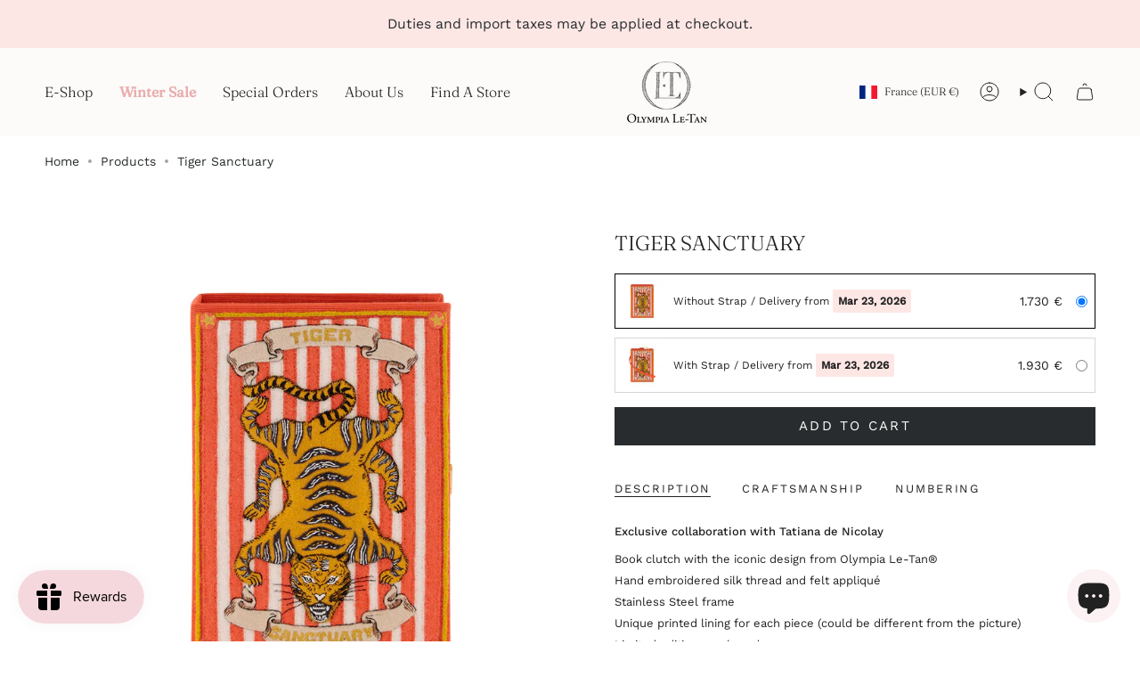

--- FILE ---
content_type: text/html; charset=utf-8
request_url: https://olympialetan.com/products/tiger-sanctuary?section_id=api-product-grid-item
body_size: 295
content:
<div id="shopify-section-api-product-grid-item" class="shopify-section">

<div data-api-content>
<div class="grid-item product-item  product-item--centered product-item--outer-text  "
    id="product-item--api-product-grid-item-8643176694091"
    data-grid-item
    
  >
    <div class="product-item__image double__image" data-product-image>
      <a class="product-link" href="/products/tiger-sanctuary" aria-label="Tiger Sanctuary" data-product-link="/products/tiger-sanctuary"><div class="product-item__bg" data-product-image-default><figure class="image-wrapper image-wrapper--cover lazy-image lazy-image--backfill is-loading" style="--aspect-ratio: 0.9090909090909091;" data-aos="img-in"
  data-aos-delay="||itemAnimationDelay||"
  data-aos-duration="800"
  data-aos-anchor="||itemAnimationAnchor||"
  data-aos-easing="ease-out-quart"><img src="//olympialetan.com/cdn/shop/files/TDNICOLAYBCLI02PT-front.jpg?crop=center&amp;height=1100&amp;v=1739803945&amp;width=1000" alt="" width="1000" height="1100" loading="eager" srcset="//olympialetan.com/cdn/shop/files/TDNICOLAYBCLI02PT-front.jpg?v=1739803945&amp;width=136 136w, //olympialetan.com/cdn/shop/files/TDNICOLAYBCLI02PT-front.jpg?v=1739803945&amp;width=160 160w, //olympialetan.com/cdn/shop/files/TDNICOLAYBCLI02PT-front.jpg?v=1739803945&amp;width=180 180w, //olympialetan.com/cdn/shop/files/TDNICOLAYBCLI02PT-front.jpg?v=1739803945&amp;width=220 220w, //olympialetan.com/cdn/shop/files/TDNICOLAYBCLI02PT-front.jpg?v=1739803945&amp;width=254 254w, //olympialetan.com/cdn/shop/files/TDNICOLAYBCLI02PT-front.jpg?v=1739803945&amp;width=284 284w, //olympialetan.com/cdn/shop/files/TDNICOLAYBCLI02PT-front.jpg?v=1739803945&amp;width=292 292w, //olympialetan.com/cdn/shop/files/TDNICOLAYBCLI02PT-front.jpg?v=1739803945&amp;width=320 320w, //olympialetan.com/cdn/shop/files/TDNICOLAYBCLI02PT-front.jpg?v=1739803945&amp;width=480 480w, //olympialetan.com/cdn/shop/files/TDNICOLAYBCLI02PT-front.jpg?v=1739803945&amp;width=528 528w, //olympialetan.com/cdn/shop/files/TDNICOLAYBCLI02PT-front.jpg?v=1739803945&amp;width=640 640w, //olympialetan.com/cdn/shop/files/TDNICOLAYBCLI02PT-front.jpg?v=1739803945&amp;width=720 720w, //olympialetan.com/cdn/shop/files/TDNICOLAYBCLI02PT-front.jpg?v=1739803945&amp;width=960 960w" sizes="500px" fetchpriority="high" class=" fit-cover is-loading ">
</figure>

&nbsp;</div><hover-images class="product-item__bg__under">
              <div class="product-item__bg__slider" data-hover-slider><div class="product-item__bg__slide"
                    
                    data-hover-slide-touch
                  ><figure class="image-wrapper image-wrapper--cover lazy-image lazy-image--backfill is-loading" style="--aspect-ratio: 0.9090909090909091;"><img src="//olympialetan.com/cdn/shop/files/TDNICOLAYBCLI02PT-front.jpg?crop=center&amp;height=1100&amp;v=1739803945&amp;width=1000" alt="" width="1000" height="1100" loading="lazy" srcset="//olympialetan.com/cdn/shop/files/TDNICOLAYBCLI02PT-front.jpg?v=1739803945&amp;width=136 136w, //olympialetan.com/cdn/shop/files/TDNICOLAYBCLI02PT-front.jpg?v=1739803945&amp;width=160 160w, //olympialetan.com/cdn/shop/files/TDNICOLAYBCLI02PT-front.jpg?v=1739803945&amp;width=180 180w, //olympialetan.com/cdn/shop/files/TDNICOLAYBCLI02PT-front.jpg?v=1739803945&amp;width=220 220w, //olympialetan.com/cdn/shop/files/TDNICOLAYBCLI02PT-front.jpg?v=1739803945&amp;width=254 254w, //olympialetan.com/cdn/shop/files/TDNICOLAYBCLI02PT-front.jpg?v=1739803945&amp;width=284 284w, //olympialetan.com/cdn/shop/files/TDNICOLAYBCLI02PT-front.jpg?v=1739803945&amp;width=292 292w, //olympialetan.com/cdn/shop/files/TDNICOLAYBCLI02PT-front.jpg?v=1739803945&amp;width=320 320w, //olympialetan.com/cdn/shop/files/TDNICOLAYBCLI02PT-front.jpg?v=1739803945&amp;width=480 480w, //olympialetan.com/cdn/shop/files/TDNICOLAYBCLI02PT-front.jpg?v=1739803945&amp;width=528 528w, //olympialetan.com/cdn/shop/files/TDNICOLAYBCLI02PT-front.jpg?v=1739803945&amp;width=640 640w, //olympialetan.com/cdn/shop/files/TDNICOLAYBCLI02PT-front.jpg?v=1739803945&amp;width=720 720w, //olympialetan.com/cdn/shop/files/TDNICOLAYBCLI02PT-front.jpg?v=1739803945&amp;width=960 960w" sizes="500px" fetchpriority="high" class=" fit-cover is-loading ">
</figure>
</div><div class="product-item__bg__slide"
                    
                      data-hover-slide
                    
                    data-hover-slide-touch
                  ><figure class="image-wrapper image-wrapper--cover lazy-image lazy-image--backfill is-loading" style="--aspect-ratio: 0.9090909090909091;"><img src="//olympialetan.com/cdn/shop/files/TDNICOLAYBCLI02PT-side.jpg?crop=center&amp;height=1100&amp;v=1739803945&amp;width=1000" alt="" width="1000" height="1100" loading="lazy" srcset="//olympialetan.com/cdn/shop/files/TDNICOLAYBCLI02PT-side.jpg?v=1739803945&amp;width=136 136w, //olympialetan.com/cdn/shop/files/TDNICOLAYBCLI02PT-side.jpg?v=1739803945&amp;width=160 160w, //olympialetan.com/cdn/shop/files/TDNICOLAYBCLI02PT-side.jpg?v=1739803945&amp;width=180 180w, //olympialetan.com/cdn/shop/files/TDNICOLAYBCLI02PT-side.jpg?v=1739803945&amp;width=220 220w, //olympialetan.com/cdn/shop/files/TDNICOLAYBCLI02PT-side.jpg?v=1739803945&amp;width=254 254w, //olympialetan.com/cdn/shop/files/TDNICOLAYBCLI02PT-side.jpg?v=1739803945&amp;width=284 284w, //olympialetan.com/cdn/shop/files/TDNICOLAYBCLI02PT-side.jpg?v=1739803945&amp;width=292 292w, //olympialetan.com/cdn/shop/files/TDNICOLAYBCLI02PT-side.jpg?v=1739803945&amp;width=320 320w, //olympialetan.com/cdn/shop/files/TDNICOLAYBCLI02PT-side.jpg?v=1739803945&amp;width=480 480w, //olympialetan.com/cdn/shop/files/TDNICOLAYBCLI02PT-side.jpg?v=1739803945&amp;width=528 528w, //olympialetan.com/cdn/shop/files/TDNICOLAYBCLI02PT-side.jpg?v=1739803945&amp;width=640 640w, //olympialetan.com/cdn/shop/files/TDNICOLAYBCLI02PT-side.jpg?v=1739803945&amp;width=720 720w, //olympialetan.com/cdn/shop/files/TDNICOLAYBCLI02PT-side.jpg?v=1739803945&amp;width=960 960w" sizes="500px" fetchpriority="high" class=" fit-cover is-loading ">
</figure>
</div></div>
            </hover-images></a>

      
    </div>

    <div class="product-information"
      style="--swatch-size: var(--swatch-size-filters);"
      data-product-information>
      <div class="product-item__info body-medium">
        <a class="product-link" href="/products/tiger-sanctuary" data-product-link="/products/tiger-sanctuary">
          <p class="product-item__title">Tiger Sanctuary</p>

          <div class="product-item__price__holder"><div class="product-item__price" data-product-price>
<span class="price">
  
    <span class="new-price">
      
<span class=money>1.730 €</span>
</span>
    
  
</span>
</div>
          </div>
        </a></div>
    </div>
  </div></div></div>